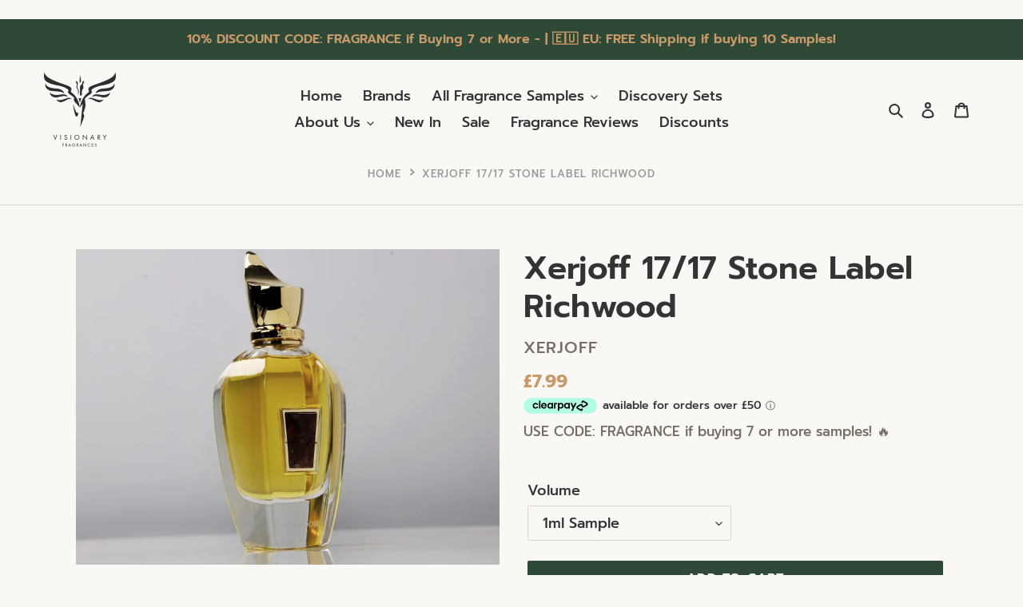

--- FILE ---
content_type: text/html
request_url: https://placement-api.clearpay.co.uk/?mpid=vision-parfum-samples.myshopify.com&placementid=null&pageType=product&zoid=9.0.85
body_size: 738
content:

  <!DOCTYPE html>
  <html>
  <head>
      <link rel='icon' href='data:,' />
      <meta http-equiv="Content-Security-Policy"
          content="base-uri 'self'; default-src 'self'; font-src 'self'; style-src 'self'; script-src 'self' https://cdn.jsdelivr.net/npm/zoid@9.0.85/dist/zoid.min.js; img-src 'self'; connect-src 'self'; frame-src 'self'">
      <title></title>
      <link rel="preload" href="/index.js" as="script" />
      <link rel="preload" href="https://cdn.jsdelivr.net/npm/zoid@9.0.85/dist/zoid.min.js" integrity="sha384-67MznxkYtbE8teNrhdkvnzQBmeiErnMskO7eD8QwolLpdUliTdivKWx0ANHgw+w8" as="script" crossorigin="anonymous" />
      <div id="__AP_DATA__" hidden>
        {"errors":{"mcr":null},"mcrResponse":{"data":{"errors":[],"config":{"mpId":"vision-parfum-samples.myshopify.com","createdAt":"2023-09-28T18:07:51.523646619Z","updatedAt":"2025-11-12T15:34:50.185203042Z","config":{"consumerLending":{"metadata":{"shouldForceCache":false,"isProductEnabled":false,"updatedAt":"2025-11-12T15:34:50.18510368Z","version":0},"details":{}},"interestFreePayment":{"metadata":{"shouldForceCache":false,"isProductEnabled":true,"updatedAt":"2025-11-12T15:34:50.185054669Z","version":0},"details":{"minimumAmount":{"amount":"50.00","currency":"GBP"},"maximumAmount":{"amount":"1200.00","currency":"GBP"},"cbt":{"enabled":true,"countries":["AU","NZ","CA","US"],"limits":{}}}},"merchantAttributes":{"metadata":{"shouldForceCache":false,"isProductEnabled":true,"updatedAt":"2025-11-12T15:34:50.185124491Z","version":0},"details":{"analyticsEnabled":false,"tradingCountry":"GB","storeURI":"http://www.visionaryfragrances.com","tradingName":"Visionary Fragrances","vpuf":true}},"onsitePlacements":{"metadata":{"version":0},"details":{"onsitePlacements":{}}},"cashAppPay":{"metadata":{"shouldForceCache":false,"isProductEnabled":false,"updatedAt":"2025-11-12T15:34:50.185179332Z","version":0},"details":{"enabledForOrders":false,"integrationCompleted":false}},"promotionalData":{"metadata":{"version":0},"details":{"consumerLendingPromotions":[]}}}}},"errors":null,"status":200},"brand":"clearpay","meta":{"version":"0.35.4"}}
      </div>
  </head>
  <body></body>
  <script src="/index.js" type="application/javascript"></script>
  </html>
  